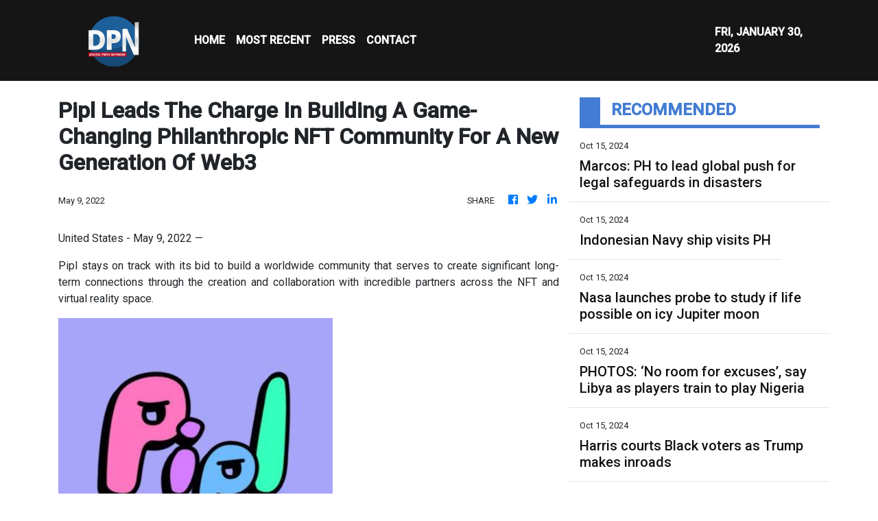

--- FILE ---
content_type: text/html; charset=utf-8
request_url: https://us-central1-vertical-news-network.cloudfunctions.net/get/fetch-include-rss
body_size: 25183
content:
[
  {
    "id": 58517538,
    "title": "Marcos: PH to lead global push for legal safeguards in disasters",
    "summary": "MANILA, Philippines — President Ferdinand Marcos Jr. announced on Tuesday that the Philippines will be leading the initiative in developing an international legal instrument “for the Protection of Persons in the Event of Disasters.” Marcos made this statement during the opening ceremony of the 2024 Asia Pacific Ministerial Conference on Disaster Risk Reduction (APMCDRR) at",
    "slug": "marcos-ph-to-lead-global-push-for-legal-safeguards-in-disasters",
    "link": "https://globalnation.inquirer.net/252488/marcos-ph-to-lead-global-push-for-legal-safeguards-in-disasters",
    "date_published": "2024-10-15T11:20:56.000Z",
    "images": "https://globalnation.inquirer.net/files/2024/07/SONA-As-President-Ferdinand-Marcos-Jr.-22July2024_3.jpg",
    "categories": "1558",
    "img_id": "0",
    "caption": "",
    "country": "Worldwide",
    "source_type": "rss",
    "source": "Inquirer.net"
  },
  {
    "id": 58517539,
    "title": "Indonesian Navy ship visits PH",
    "summary": "MANILA, Philippines — The Indonesian Navy training ship KRI Bima Suci arrived in Manila on Tuesday morning for a four-day goodwill visit. The vessel docked at Pier 15 in South Harbor around 9 a.m. READ: Indonesian Navy vessel in Manila for goodwill visit According to the Indonesian Embassy, the ship is on its mission to",
    "slug": "indonesian-navy-ship-visits-ph",
    "link": "https://globalnation.inquirer.net/252491/indonesian-navy-ship-visits-ph",
    "date_published": "2024-10-15T11:12:30.000Z",
    "images": "https://globalnation.inquirer.net/files/2024/10/WhatsApp-Image-2024-10-15-at-11.14.08.jpeg",
    "categories": "1558",
    "img_id": "0",
    "caption": "",
    "country": "Worldwide",
    "source_type": "rss",
    "source": "Inquirer.net"
  },
  {
    "id": 58517540,
    "title": "Nasa launches probe to study if life possible on icy Jupiter moon",
    "summary": "UNITED STATES — Nasa’s Europa Clipper probe blasted off from Florida on Monday, bound for an icy moon of Jupiter to discover whether it has the ingredients to support life. Lift-off aboard a powerful SpaceX Falcon Heavy rocket took place shortly after noon (1600 GMT), with the probe set to reach Jupiter’s moon Europa in",
    "slug": "nasa-launches-probe-to-study-if-life-possible-on-icy-jupiter-moon",
    "link": "https://globalnation.inquirer.net/252485/nasa-launches-probe-to-study-if-life-possible-on-icy-jupiter-moon",
    "date_published": "2024-10-15T10:44:32.000Z",
    "images": "https://globalnation.inquirer.net/files/2024/10/Nasa-launches-probe-to-study-if-life-possible-on-icy-Jupiter-moon.jpg",
    "categories": "1558",
    "img_id": "0",
    "caption": "",
    "country": "Worldwide",
    "source_type": "rss",
    "source": "Inquirer.net"
  },
  {
    "id": 58564587,
    "title": "PHOTOS: ‘No room for excuses’, say Libya as players train to play Nigeria",
    "summary": "The Libyan Football Federation has said that it will not condone excuses from the Nigeria Football Federation to boycott the second leg of the Group D 2025 African Cup of Nations qualifier tie against the Super Eagles. The LFF disclosed this on its X handle on Tuesday after the Super Eagles and its officials departed \n Read More",
    "slug": "photos-no-room-for-excuses-say-libya-as-players-train-to-play-nigeria",
    "link": "https://punchng.com/photos-no-room-for-excuses-say-libya-as-players-train-to-play-nigeria/?utm_source=rss.punchng.com&utm_medium=web",
    "date_published": "2024-10-15T10:23:26.000Z",
    "images": "https://cdn.punchng.com/wp-content/uploads/2024/10/15101746/Libya-FF-2.jpeg",
    "categories": "4062,162,1094,2804,4043,4063,4515,4526,4527,4528,4531,4538,4552,4553,4558,4566",
    "img_id": "0",
    "caption": "",
    "country": "Worldwide",
    "source_type": "rss",
    "source": "PUNCH"
  },
  {
    "id": 58517541,
    "title": "Harris courts Black voters as Trump makes inroads",
    "summary": "ERIE, United States — Kamala Harris stepped up efforts to win back Black male voters who are drifting to Donald Trump, as the presidential rivals headed to dueling campaign events Monday in the crucial battleground of Pennsylvania. The White House race is on a knife-edge with just over three weeks to go, but the Democratic",
    "slug": "harris-courts-black-voters-as-trump-makes-inroads",
    "link": "https://globalnation.inquirer.net/252482/harris-courts-black-voters-as-trump-makes-inroads",
    "date_published": "2024-10-15T10:06:09.000Z",
    "images": "https://globalnation.inquirer.net/files/2024/10/Harris-courts-Black-voters-as-Trump-makes-inroads.jpg",
    "categories": "1558",
    "img_id": "0",
    "caption": "",
    "country": "Worldwide",
    "source_type": "rss",
    "source": "Inquirer.net"
  },
  {
    "id": 58472150,
    "title": "Hezbollah Rockets Force Israelis into Shelters, Rights Groups Warn IDF Implementing Gaza Siege Plan",
    "summary": "Displaced Palestinians woke up to their tents on fire in the early hours of Oct.14, after an Israeli air strike hit Al Aqsa Hospital in central Gaza. Palestinian medics reported several people killed and dozens of others wounded. The IDF said that it struck militants operating from a command center inside the medical centre’s compound. It also accused Hamas of hiding among civilians and using facilities such as hospitals for terror operations. Meanwhile, Israel rights groups have warned that the IDF is implementing PM Benjamin Netanyahu \"Generals’ Plan to lay siege to northern Gaza.",
    "slug": "hezbollah-rockets-force-israelis-into-shelters-rights-groups-warn-idf-implementing-gaza-siege-plan",
    "link": "https://www.news18.com/videos/world/hezbollah-rockets-force-israelis-into-shelters-rights-groups-warn-idf-implementing-gaza-siege-plan-9086041.html",
    "date_published": "2024-10-15T10:02:00.000Z",
    "images": "https://images.news18.com/ibnlive/uploads/2024/10/1728932343_2e3d0c34-1060-4d45-93eb-953d85074715-3x2.jpeg",
    "categories": "1558",
    "img_id": "0",
    "caption": "",
    "country": "Worldwide",
    "source_type": "rss",
    "source": "News18"
  },
  {
    "id": 58342636,
    "title": "Hezbollah Airs Slain Nasrallah’s Audio Message | Iran “Ready” For War | Israel Using Illegal Bombs?",
    "summary": "Hezbollah aired an audio recording of its slain leader Hassan Nasrallah just over two weeks after an Israeli air strike killed him in southern Beirut. \"We count on you to defend your people, your families, your nation, your values, your dignity, and this holy and blessed land,\" Nasrallah is heard saying in the audio. Iran's Foreign Minister Abbas Araghchi said on October 13 that the country is prepared for a \"war situation\" but emphasised that Tehran seeks peace. Araghchi also said there would be \"no red lines\" in defending the country's people and interests, but efforts would continue to \"contain an all-out war in our region.\" Meanwhile, the US on October 13 confirmed it will send an air defence battery and American soldiers to Israel.",
    "slug": "hezbollah-airs-slain-nasrallahs-audio-message-iran-ready-for-war-israel-usingillegalbombs",
    "link": "https://www.news18.com/videos/world/hezbollah-airs-slain-nasrallah-s-audio-message-iran-ready-for-war-israel-using-illegal-bombs-9084915.html",
    "date_published": "2024-10-15T10:02:00.000Z",
    "images": "https://images.news18.com/ibnlive/uploads/2024/10/1728846243_26b96a98-6ece-4742-aea3-8be03400f529-3x2.jpeg",
    "categories": "1558",
    "img_id": "0",
    "caption": "",
    "country": "Worldwide",
    "source_type": "rss",
    "source": "News18"
  },
  {
    "id": 58027996,
    "title": "Israel Fires At UN Peacekeepers, Hezbollah Open To Ceasefire, IDF \"Won't Stop In Lebanon Until...\"",
    "summary": "On October 11, Israel announced a review of claims that its troops injured four UN peacekeepers in Lebanon following explosions near the Naqura headquarters. UNIFIL reported the area was affected by explosions for the second time in 48 hours, leading to injuries among Blue Helmets. The Israeli military stated that their forces fired at a perceived threat near a UN post. Additionally, Italy protested against Israeli fire targeting its soldiers. Ireland and the UK condemned the incidents, emphasizing the rising risks to peacekeepers.",
    "slug": "israel-fires-at-un-peacekeepers-hezbollah-open-to-ceasefire-idf-wont-stop-in-lebanon-until",
    "link": "https://www.news18.com/videos/world/israel-fires-at-un-peacekeepers-hezbollah-open-to-ceasefire-idf-won-t-stop-in-lebanon-until-9083578.html",
    "date_published": "2024-10-15T10:02:00.000Z",
    "images": "https://images.news18.com/ibnlive/uploads/2024/10/1728672483_a736b9e7-ac53-4a7a-9bc2-59748ec3d57a-3x2.jpeg",
    "categories": "1558",
    "img_id": "0",
    "caption": "",
    "country": "Worldwide",
    "source_type": "rss",
    "source": "News18"
  },
  {
    "id": 57887185,
    "title": "Italy Fumes As IDF Tank Fire Wounds UN Peacekeepers in Lebanon, Hezbollah Rockets Slam Into Israel",
    "summary": "Italy's defense minister condemned the \"intolerable\" Israeli shooting at the UN peacekeeping headquarters and troops in Lebanon. Italy’s defence minister said he \"protested\" to his Israeli counterpart Gallant and summoned the Israeli ambassador. Italy has more than 1,000 troops in the 10,000 strong UNIFIL force in south Lebanon. Crosetto said there had been other incidents, all of which were \"in clear contrast to international law.\" Meanwhile, German Chancellor Olaf Scholz denied claims of a de facto halt on arms exports to Israel, stating more defense goods would be sent soon.",
    "slug": "italy-fumes-as-idf-tank-fire-wounds-un-peacekeepers-in-lebanon-hezbollah-rockets-slam-into-israel",
    "link": "https://www.news18.com/videos/world/italy-fumes-as-idf-tank-fire-wounds-un-peacekeepers-in-lebanon-hezbollah-rockets-slam-into-israel-9082478.html",
    "date_published": "2024-10-15T10:02:00.000Z",
    "images": "https://images.news18.com/ibnlive/uploads/2024/10/1728586322_88110006-9bd9-4357-aaa3-fc99d8102cc8-3x2.jpeg",
    "categories": "1558",
    "img_id": "0",
    "caption": "",
    "country": "Worldwide",
    "source_type": "rss",
    "source": "News18"
  },
  {
    "id": 57730051,
    "title": "Iran Top Diplomat In Saudi, Israel Vows Retaliation, IDF Soldiers Threaten To Stop Fighting In Gaza",
    "summary": "Israeli emergency services were at the scene of a stabbing attack in the Israeli town of Hadera on October 9. Israeli police said that Hadera stabbing in which six people were wounded, two of them critically injured, was a terror attack. Without elaborating much the police said that a suspect had been located and “neutralized.” Prime Minister Benjamin Netanyahu held a 50-minute phone call with US President Biden and Vice President Harris. The call came as Washington is reportedly pushing Israel to limit its response to last week's missile attack by Iran.",
    "slug": "iran-top-diplomat-in-saudi-israel-vows-retaliation-idf-soldiers-threaten-to-stop-fighting-in-gaza",
    "link": "https://www.news18.com/videos/world/iran-top-diplomat-in-saudi-israel-vows-retaliation-idf-soldiers-threaten-to-stop-fighting-in-gaza-9081103.html",
    "date_published": "2024-10-15T10:02:00.000Z",
    "images": "https://images.news18.com/ibnlive/uploads/2024/10/1728499081_a6b668cb-ae38-475d-9156-246ce0e10633-3x2.jpeg",
    "categories": "1558",
    "img_id": "0",
    "caption": "",
    "country": "Worldwide",
    "source_type": "rss",
    "source": "News18"
  },
  {
    "id": 57730050,
    "title": "‘Gentleman, Scholar’: Video Showing Elon Musk Praising Ratan Tata Goes Viral",
    "summary": "Elon Musk in a conversation with TV presenter Charlie Rose discussed Ratan Tata and the famous Tata Nano.",
    "slug": "gentleman-scholar-video-showing-elon-musk-praising-ratan-tata-goes-viral",
    "link": "https://www.news18.com/india/gentleman-scholar-video-showing-elon-musk-praising-ratan-tata-goes-viral-9081115.html",
    "date_published": "2024-10-15T10:02:00.000Z",
    "images": "https://images.news18.com/ibnlive/uploads/2024/10/ratan-tata-elon-musk-2024-10-8a2f81dab255ad8bbbbb47d50d6e22c0-3x2.jpg",
    "categories": "1558",
    "img_id": "0",
    "caption": "",
    "country": "Worldwide",
    "source_type": "rss",
    "source": "News18"
  },
  {
    "id": 57730049,
    "title": "'His Vision Was Inspiring To Hear': Google CEO Sundar Pichai Recalls Last Meeting With Ratan Tata",
    "summary": "Pichai highlighted how Tata \"deeply cared about making India better\" and noted that he leaves behind an extraordinary legacy in both business and philanthropy",
    "slug": "his-vision-was-inspiring-to-hear-google-ceo-sundar-pichai-recalls-last-meeting-with-ratan-tata",
    "link": "https://www.news18.com/world/his-vision-was-inspiring-to-hear-google-ceo-sundar-pichai-recalls-last-meeting-with-ratan-tata-9081114.html",
    "date_published": "2024-10-15T10:02:00.000Z",
    "images": "https://images.news18.com/ibnlive/uploads/2024/10/sundar-tata-2024-10-0ad9533e919c6c42d79ae9b135b917e2-3x2.jpg",
    "categories": "1558",
    "img_id": "0",
    "caption": "",
    "country": "Worldwide",
    "source_type": "rss",
    "source": "News18"
  },
  {
    "id": 58565088,
    "title": "Dead whale washes up on Simon’s Town beach",
    "summary": "Initial reports suggest there are no visible injuries to suggest the  humpback was struck by a vessel.",
    "slug": "dead-whale-washes-up-on-simons-town-beach",
    "link": "https://www.timeslive.co.za/news/south-africa/2024-10-15-dead-whale-washes-up-on-simons-town-beach/",
    "date_published": "2024-10-15T10:01:12.000Z",
    "images": "https://lh3.googleusercontent.com/9YoTGjet77iNj8L6UVofP8NdpmBZqhAZxkJd-dXOYCPf36axXpoNbdTc1n7LqKSUZTcQ8Vpp5wOVGUWNlAvaFgb7uneSO_73nCCy",
    "categories": "1558",
    "img_id": "0",
    "caption": "",
    "country": "Worldwide",
    "source_type": "rss",
    "source": "TimesLive"
  },
  {
    "id": 58517542,
    "title": "Cuban president leads pro-Palestinian march in Havana",
    "summary": "HAVANA — Thousands of Cubans, led by President Miguel Diaz-Canel and other leaders of the communist-run island, marched in Havana on Monday to express solidarity with Palestinians in Gaza. The demonstrators, including some 250 Palestinian medical students living in Cuba, carried a large banner that read “Long live free Palestine,” while the president and his",
    "slug": "cuban-president-leads-propalestinian-march-in-havana",
    "link": "https://globalnation.inquirer.net/252479/cuban-president-leads-pro-palestinian-march-in-havana",
    "date_published": "2024-10-15T10:00:57.000Z",
    "images": "https://globalnation.inquirer.net/files/2024/10/Cuban-president-leads-pro-Palestinian-march-in-Havana.jpg",
    "categories": "1558",
    "img_id": "0",
    "caption": "",
    "country": "Worldwide",
    "source_type": "rss",
    "source": "Inquirer.net"
  },
  {
    "id": 58530250,
    "title": "‘Scum’: Donald Trump’s new threat stuns",
    "summary": "Former US president Donald Trump has doubled down on a suggestion that America’s military should be used against its own citizens.",
    "slug": "scum-donald-trumps-new-threat-stuns",
    "link": "https://www.news.com.au/world/north-america/us-politics/donald-trump-doubles-down-on-idea-to-use-the-military-against-us-citizens-who-disagree-with-him/news-story/e949f5db42116f2af070e0d91d63da16?from=rss-basic",
    "date_published": "2024-10-15T10:00:46.000Z",
    "images": "https://content.api.news/v3/images/bin/9b8ee44acce4f083c683bf9bc334386f?width=320",
    "categories": "1558",
    "img_id": "0",
    "caption": "",
    "country": "Worldwide",
    "source_type": "rss",
    "source": "news.com.au"
  },
  {
    "id": 58530249,
    "title": "‘Deeply concerning’: China drills spark worries",
    "summary": "China’s recent military drills around Taiwan have sparked fresh fears around Beijing’s plans for the island, with Australia calling them.",
    "slug": "deeply-concerning-china-drills-spark-worries",
    "link": "https://www.news.com.au/national/politics/albanese-government-says-chinese-military-drills-deeply-concerning/news-story/fa81c8bfe5c4df2b92ea92c65bb3c337?from=rss-basic",
    "date_published": "2024-10-15T10:00:46.000Z",
    "images": "https://content.api.news/v3/images/bin/f65f10ccb220bae3087bd479e38ad960?width=320",
    "categories": "1558",
    "img_id": "0",
    "caption": "",
    "country": "Worldwide",
    "source_type": "rss",
    "source": "news.com.au"
  },
  {
    "id": 58517467,
    "title": "Girl taken hostage 10 years ago saved by TikTok video",
    "summary": "The remarkable story of how an ISIS kidnap victim was saved in Gaza all because of a TikTok video has been revealed.",
    "slug": "girl-taken-hostage-10-years-ago-saved-by-tiktok-video",
    "link": "https://www.news.com.au/world/middle-east/help-me-girl-taken-hostage-10-years-ago-saved-by-tiktok-video/news-story/808c56a17a9bac9d51e1c374b5d97daa?from=rss-basic",
    "date_published": "2024-10-15T10:00:46.000Z",
    "images": "https://content.api.news/v3/images/bin/18d663bad003f156b54847e062958274?width=320",
    "categories": "1558",
    "img_id": "0",
    "caption": "",
    "country": "Worldwide",
    "source_type": "rss",
    "source": "news.com.au"
  },
  {
    "id": 58504268,
    "title": "Telstra reveals geopolitical risk",
    "summary": "Telstra’s board has been grilled on shareholder fears Australia’s mobile network could be sabotaged and price hikes in a cost of living crisis in its AGM.",
    "slug": "telstra-reveals-geopolitical-risk",
    "link": "https://www.news.com.au/finance/business/other-industries/high-bills-poor-service-china-risk-telstra-faces-grilling-at-agm/news-story/47baf4fdbd98f37ff378bb202cafd3de?from=rss-basic",
    "date_published": "2024-10-15T10:00:46.000Z",
    "images": "https://content.api.news/v3/images/bin/edbbf441a139d9aa9f8d115720e20bed?width=320",
    "categories": "1558",
    "img_id": "0",
    "caption": "",
    "country": "Worldwide",
    "source_type": "rss",
    "source": "news.com.au"
  },
  {
    "id": 58491048,
    "title": "Major update to Israel travel advice",
    "summary": "New security advice could affect tens of thousands of Australian travellers amid fears of a major regional war.",
    "slug": "major-update-to-israel-travel-advice",
    "link": "https://www.news.com.au/travel/travel-updates/warnings/government-tells-australians-do-not-travel-to-israel-amid-middle-east-uncertainty/news-story/6975ccef947650e1720304d71d2c8a4f?from=rss-basic",
    "date_published": "2024-10-15T10:00:46.000Z",
    "images": "https://content.api.news/v3/images/bin/7732c4f2c8c26b64c39241db200f2130?width=320",
    "categories": "1558",
    "img_id": "0",
    "caption": "",
    "country": "Worldwide",
    "source_type": "rss",
    "source": "news.com.au"
  },
  {
    "id": 58491047,
    "title": "‘Leave Israel now’: Chilling new warning",
    "summary": "Ten people from the same family have been killed in a horrific air strike by launched by Israeli forces on southern Gaza.",
    "slug": "leave-israel-now-chilling-new-warning",
    "link": "https://www.news.com.au/world/middle-east/walk-of-death-controversy-erupts-over-generals-plan-to-cut-off-food-and-water-to-northern-gaza/news-story/80381537e90947f8e5bbfdae4949c2d1?from=rss-basic",
    "date_published": "2024-10-15T10:00:46.000Z",
    "images": "https://content.api.news/v3/images/bin/c528861e50c8b6e79685b27989dab9ab?width=320",
    "categories": "1558",
    "img_id": "0",
    "caption": "",
    "country": "Worldwide",
    "source_type": "rss",
    "source": "news.com.au"
  },
  {
    "id": 58478033,
    "title": "Sister shares last conversation before dad kidnapped siblings",
    "summary": "The older sister of three children who vanished with their fugitive father has recalled a final conversation she had with her siblings before they went missing.",
    "slug": "sister-shares-last-conversation-before-dad-kidnapped-siblings",
    "link": "https://www.news.com.au/lifestyle/real-life/news-life/not-allowed-to-talk-about-it-sister-shares-last-conversation-before-dad-kidnapped-siblings/news-story/3a7c3ec1a22b56b3d39a076a85fe94b6?from=rss-basic",
    "date_published": "2024-10-15T10:00:46.000Z",
    "images": "https://content.api.news/v3/images/bin/5ef2012ee3c1d17bbb2d8d6f1dfb33b9?width=320",
    "categories": "1558",
    "img_id": "0",
    "caption": "",
    "country": "Worldwide",
    "source_type": "rss",
    "source": "news.com.au"
  },
  {
    "id": 58478032,
    "title": "Red alert for Kamala in US election",
    "summary": "New polls have shown a mighty resurgence for Donald Trump, with analysts still completely in the dark about what the White House will look like in 2025.",
    "slug": "red-alert-for-kamala-in-us-election",
    "link": "https://www.news.com.au/world/north-america/us-politics/us-election-new-polls-show-donald-trump-resurgence-as-kamala-harris-takes-a-dip/news-story/b954097844ba855eeae66ddfa43718e6?from=rss-basic",
    "date_published": "2024-10-15T10:00:46.000Z",
    "images": "https://content.api.news/v3/images/bin/b7678bb5612ccf6cc381416807b47774?width=320",
    "categories": "1558",
    "img_id": "0",
    "caption": "",
    "country": "Worldwide",
    "source_type": "rss",
    "source": "news.com.au"
  },
  {
    "id": 58426136,
    "title": "‘Prepared for battle’: China’s chilling threat",
    "summary": "Taiwan is “on alert” after a China made alarming moves on its territory, with Beijing issuing a terrifying war threat out of the blue.",
    "slug": "prepared-for-battle-chinas-chilling-threat",
    "link": "https://www.news.com.au/technology/innovation/military/prepared-for-battle-chinas-chilling-threat-against-taiwan/news-story/19b681ff5fb4c76c90d2ac89b44316af?from=rss-basic",
    "date_published": "2024-10-15T10:00:46.000Z",
    "images": "https://content.api.news/v3/images/bin/d7635f0738e23e82d578fcaebb45e605?width=320",
    "categories": "1558",
    "img_id": "0",
    "caption": "",
    "country": "Worldwide",
    "source_type": "rss",
    "source": "news.com.au"
  },
  {
    "id": 58388182,
    "title": "UFO drones are surveilling America’s most sensitive military sites — and the Pentagon can’t stop them",
    "summary": "Fleets of dozens of mysterious UFO drones are surveilling America’s most sensitive military sites, and the Pentagon says it can’t do much to stop them.",
    "slug": "ufo-drones-are-surveilling-americas-most-sensitive-military-sites-and-the-pentagon-cant-stop-them",
    "link": "https://www.news.com.au/technology/innovation/military/ufo-drones-are-surveilling-americas-most-sensitive-military-sites-and-the-pentagon-cant-stop-them/news-story/66746a52163d6233c8160027180e0106?from=rss-basic",
    "date_published": "2024-10-15T10:00:46.000Z",
    "images": "https://content.api.news/v3/images/bin/b330c7fa7c3843d28f875157c930854f?width=320",
    "categories": "1558",
    "img_id": "0",
    "caption": "",
    "country": "Worldwide",
    "source_type": "rss",
    "source": "news.com.au"
  },
  {
    "id": 58388181,
    "title": "Shock as Hamas imagery painted on MP’s office",
    "summary": "A federal Labor MP has called out protesters who vandalised his electorate office, including painting a Hamas sign on a door.",
    "slug": "shock-as-hamas-imagery-painted-on-mps-office",
    "link": "https://www.news.com.au/national/politics/police-investigating-after-labor-mps-office-vandalised-with-hamas-imagery/news-story/da0cd3b693fb5496b009c8eb6e5c1ff9?from=rss-basic",
    "date_published": "2024-10-15T10:00:46.000Z",
    "images": "https://content.api.news/v3/images/bin/2a5d6026ba850a31c7e5cb42bcf1832b?width=320",
    "categories": "1558",
    "img_id": "0",
    "caption": "",
    "country": "Worldwide",
    "source_type": "rss",
    "source": "news.com.au"
  },
  {
    "id": 58388180,
    "title": "Pokemon developer Game Freak hacked, massive amounts of stolen data leaked online",
    "summary": "The developer behind the Pokemon video games has reportedly been hit with a massive hack resulting in gigabytes of stolen data leaking online.",
    "slug": "pokemon-developer-game-freak-hacked-massive-amounts-of-stolen-data-leaked-online",
    "link": "https://www.news.com.au/technology/gaming/pokemon-developer-game-freak-hacked-massive-amounts-of-stolen-data-leaked-online/news-story/fa871efc58b30778230a84ab418b21b7?from=rss-basic",
    "date_published": "2024-10-15T10:00:46.000Z",
    "images": "https://content.api.news/v3/images/bin/6e33063547febe38b9a312810604408f?width=320",
    "categories": "1558",
    "img_id": "0",
    "caption": "",
    "country": "Worldwide",
    "source_type": "rss",
    "source": "news.com.au"
  },
  {
    "id": 58335649,
    "title": "60 injured in drone strike in Israel",
    "summary": "Over 60 people have been injured after Hezbollah launched a ‘swarm of drones’ on Israel.",
    "slug": "60-injured-in-drone-strike-in-israel",
    "link": "https://www.news.com.au/world/middle-east/swarm-of-drones-67-injured-in-hezbollah-drone-strike-on-israel/news-story/dfe0f91c0947e8bc21e00e7c66c75d3a?from=rss-basic",
    "date_published": "2024-10-15T10:00:46.000Z",
    "images": "https://content.api.news/v3/images/bin/6104b3eea6ad92174f16818caa5a7cac?width=320",
    "categories": "1558",
    "img_id": "0",
    "caption": "",
    "country": "Worldwide",
    "source_type": "rss",
    "source": "news.com.au"
  },
  {
    "id": 58335648,
    "title": "Trump targeted in third assassination attempt",
    "summary": "A man accused by police of possibly planning another assassination attempt on Donald Trump has slammed the claims as “bulls**t”.",
    "slug": "trump-targeted-in-third-assassination-attempt",
    "link": "https://www.news.com.au/world/north-america/us-politics/third-trump-assassination-attempt-probably-stopped-as-police-arrest-armed-man-near-coachella-rally/news-story/3cba942a0ec3dbf52a50ac66225c4087?from=rss-basic",
    "date_published": "2024-10-15T10:00:46.000Z",
    "images": "https://content.api.news/v3/images/bin/5c893dc5522e54c39e91e2cd53b1222a?width=320",
    "categories": "1558",
    "img_id": "0",
    "caption": "",
    "country": "Worldwide",
    "source_type": "rss",
    "source": "news.com.au"
  },
  {
    "id": 58272983,
    "title": "Young man who vanished on hike left eerie note at peak: ‘Can’t feel my fingers’",
    "summary": "A father has shared the eerie contents of a shakily handwritten note from his son on the last day he was heard from.",
    "slug": "young-man-who-vanished-on-hike-left-eerie-note-at-peak-cant-feel-my-fingers",
    "link": "https://www.news.com.au/world/young-man-who-vanished-on-hike-left-eerie-note-at-peak-cant-feel-my-fingers/news-story/94cbd0b40f84a1dcf896ad5d162e13c0?from=rss-basic",
    "date_published": "2024-10-15T10:00:46.000Z",
    "images": "https://content.api.news/v3/images/bin/7e4821071dae2e2471a50aaa5e42ec54?width=320",
    "categories": "1558",
    "img_id": "0",
    "caption": "",
    "country": "Worldwide",
    "source_type": "rss",
    "source": "news.com.au"
  },
  {
    "id": 58259874,
    "title": "‘Matter of months’: Suspicion rocks Iran",
    "summary": "Speculation has erupted around Iran’s nuclear moves, with experts warning it could deploy a devastating weapon in next to no time.",
    "slug": "matter-of-months-suspicion-rocks-iran",
    "link": "https://www.news.com.au/world/middle-east/matter-of-months-suspicion-rocks-irans-nuclear-plans/news-story/ecef70282cf8d6d303e14506087546e6?from=rss-basic",
    "date_published": "2024-10-15T10:00:46.000Z",
    "images": "https://content.api.news/v3/images/bin/511ca359f7b88b5ad741210a9486a32e?width=320",
    "categories": "1558",
    "img_id": "0",
    "caption": "",
    "country": "Worldwide",
    "source_type": "rss",
    "source": "news.com.au"
  },
  {
    "id": 58222990,
    "title": "Charles to ‘stay out’ of Republic debate during royal visit",
    "summary": "The King has issued a surprising response to a question about Australia’s future ahead of his five-day tour to the country later this week.",
    "slug": "charles-to-stay-out-of-republic-debate-during-royal-visit",
    "link": "https://www.news.com.au/entertainment/celebrity-life/royals/a-matter-for-the-australian-people-charles-to-stay-out-of-republic-debate-during-royal-visit/news-story/b921071cb9a472c6837221e0631709da?from=rss-basic",
    "date_published": "2024-10-15T10:00:46.000Z",
    "images": "https://content.api.news/v3/images/bin/afc4fda6a91b7a82514abfdccc22976e?width=320",
    "categories": "1558",
    "img_id": "0",
    "caption": "",
    "country": "Worldwide",
    "source_type": "rss",
    "source": "news.com.au"
  },
  {
    "id": 58222989,
    "title": "Nashville shooting: Tennessee State University’s homecoming festivities rocked by tragedy",
    "summary": "A gunman has opened fire near a university in Nashville in the US, with at least one person dead.",
    "slug": "nashville-shooting-tennessee-state-universitys-homecoming-festivities-rocked-by-tragedy",
    "link": "https://www.news.com.au/world/tennessee-state-universitys-homecoming-festivities-have-been-hit-by-tragedy-as-a-shooting-broke-out/news-story/6d96d8f8d6c93b174a6c161e83cba93c?from=rss-basic",
    "date_published": "2024-10-15T10:00:46.000Z",
    "images": "https://content.api.news/v3/images/bin/75fe3aab0e1da52c6be238125c0203d1?width=320",
    "categories": "1558",
    "img_id": "0",
    "caption": "",
    "country": "Worldwide",
    "source_type": "rss",
    "source": "news.com.au"
  },
  {
    "id": 58159334,
    "title": "Grim warning issued to Middle East",
    "summary": "UN peacekeepers in Lebanon have warned against a “catastrophic” regional conflict as Israeli forces battled Hezbollah and Hamas militants on two fronts.",
    "slug": "grim-warning-issued-to-middle-east",
    "link": "https://www.news.com.au/world/middle-east/un-warns-of-catastrophic-regional-conflict-in-the-middle-east/news-story/1057a845dda1bfeafb6af0b34936e477?from=rss-basic",
    "date_published": "2024-10-15T10:00:46.000Z",
    "images": "https://content.api.news/v3/images/bin/82bb3f2a7b21e3686e6726c5cc07e5df?width=320",
    "categories": "1558",
    "img_id": "0",
    "caption": "",
    "country": "Worldwide",
    "source_type": "rss",
    "source": "news.com.au"
  },
  {
    "id": 58107268,
    "title": "Scary US election plot to derail America",
    "summary": "Amid all the chaos at home, officials have warned Americans to stay vigilant as foreign actors stick their fingers into the nation’s nuclear political climate.",
    "slug": "scary-us-election-plot-to-derail-america",
    "link": "https://www.news.com.au/world/north-america/us-politics/us-officials-warn-of-powerful-foreign-actors-attempting-to-cause-chaos-after-november-election/news-story/3e7a08432f5b084578befb48808e2d64?from=rss-basic",
    "date_published": "2024-10-15T10:00:46.000Z",
    "images": "https://content.api.news/v3/images/bin/bbd0a612f2402baeee12680460e22ec3?width=320",
    "categories": "1558",
    "img_id": "0",
    "caption": "",
    "country": "Worldwide",
    "source_type": "rss",
    "source": "news.com.au"
  },
  {
    "id": 58083956,
    "title": "Social media ‘campaign’ for alleged Bali sex spa",
    "summary": "The influencer wife of a former AFL star could face a 12-year prison sentence in Bali if found guilty over allegations the spa she owned was being used for prostitution.",
    "slug": "social-media-campaign-for-alleged-bali-sex-spa",
    "link": "https://www.news.com.au/world/pacific/social-media-campaign-for-bali-sex-spa/news-story/38121663cc768f53d6a941324746c39a?from=rss-basic",
    "date_published": "2024-10-15T10:00:46.000Z",
    "images": "https://content.api.news/v3/images/bin/5577e3c26044faef9a077e4cd9b1bc1f?width=320",
    "categories": "1558",
    "img_id": "0",
    "caption": "",
    "country": "Worldwide",
    "source_type": "rss",
    "source": "news.com.au"
  },
  {
    "id": 58020934,
    "title": "Pfizer faces showdown with $1.5 billion activist investor after post-Covid share plunge",
    "summary": "Pfizer is facing a showdown after a $1.5 billion bid to revive the company’s post-Covid share plunge took a “highly inappropriate, flagrantly unethical” twist.",
    "slug": "pfizer-faces-showdown-with-15-billion-activist-investor-after-postcovid-share-plunge",
    "link": "https://www.news.com.au/finance/business/other-industries/pfizer-faces-showdown-with-15-billion-activist-investor-after-postcovid-share-plunge/news-story/2693775f8d87c0555db0b1489764ea26?from=rss-basic",
    "date_published": "2024-10-15T10:00:46.000Z",
    "images": "https://content.api.news/v3/images/bin/6108e4a46917f069314ff0aa421e8555?width=320",
    "categories": "1558",
    "img_id": "0",
    "caption": "",
    "country": "Worldwide",
    "source_type": "rss",
    "source": "news.com.au"
  },
  {
    "id": 57955053,
    "title": "Obama shreds Trump in blistering comeback",
    "summary": "Barack Obama has made one of his most emotional speeches yet, skewering a number of claims from Donald Trump while throwing his weight behind Kamala Harris.",
    "slug": "obama-shreds-trump-in-blistering-comeback",
    "link": "https://www.news.com.au/world/north-america/us-politics/barack-obama-delivers-impassioned-speech-smashing-donald-trump-in-pittsburgh/news-story/ac1de6d4f5f20ae81b97db8f47e84c80?from=rss-basic",
    "date_published": "2024-10-15T10:00:46.000Z",
    "images": "https://content.api.news/v3/images/bin/cd48c9e55297936283418d4ab38894b8?width=320",
    "categories": "1558",
    "img_id": "0",
    "caption": "",
    "country": "Worldwide",
    "source_type": "rss",
    "source": "news.com.au"
  },
  {
    "id": 57941674,
    "title": "One killed, 12 rescued inside US gold mine after elevator malfunctioned during tour",
    "summary": "Twelve tourists who were trapped inside a gold mine for several hours were rescued on Thursday after an elevator malfunctioned.",
    "slug": "one-killed-12-rescued-inside-us-gold-mine-after-elevator-malfunctioned-during-tour",
    "link": "https://www.news.com.au/world/north-america/one-killed-12-rescued-inside-us-gold-mine-after-elevator-malfunctioned-during-tour/news-story/e42c2ba7efc7740d2a4c62a281a7d97a?from=rss-basic",
    "date_published": "2024-10-15T10:00:46.000Z",
    "images": "https://content.api.news/v3/images/bin/6975b66421fdd061f56dd160bb1483ee?width=320",
    "categories": "1558",
    "img_id": "0",
    "caption": "",
    "country": "Worldwide",
    "source_type": "rss",
    "source": "news.com.au"
  },
  {
    "id": 57928292,
    "title": "Mum spots chilling detail in missing kids pic",
    "summary": "The mother of three children who vanished with their fugitive father three years ago fears her daughter may have issued a subtle cry for help.",
    "slug": "mum-spots-chilling-detail-in-missing-kids-pic",
    "link": "https://www.news.com.au/world/pacific/new-zealand-mothers-chilling-theory-as-missing-kids-reemerge-in-bushland-with-father/news-story/674c5191b8d1dad48e2f341fe7cd5dfc?from=rss-basic",
    "date_published": "2024-10-15T10:00:46.000Z",
    "images": "https://content.api.news/v3/images/bin/cd028716de20721adfbbde31043f8a14?width=320",
    "categories": "1558",
    "img_id": "0",
    "caption": "",
    "country": "Worldwide",
    "source_type": "rss",
    "source": "news.com.au"
  },
  {
    "id": 57906838,
    "title": "‘So many people’: City centre targeted",
    "summary": "Witnesses of an Israeli strike in the centre of Lebanon’s capital have spoken out, and the IDF has been rebuked for firing on UN peacekeepers.",
    "slug": "so-many-people-city-centre-targeted",
    "link": "https://www.news.com.au/world/middle-east/israelhezbollah-conflict-updates-building-with-so-many-people-inside-collapses-as-israel-targets-central-beirut/news-story/72dc0009be9c8952bec61144177a0161?from=rss-basic",
    "date_published": "2024-10-15T10:00:46.000Z",
    "images": "https://content.api.news/v3/images/bin/144ecda7726b065270999b2f4bfa4b44?width=320",
    "categories": "1558",
    "img_id": "0",
    "caption": "",
    "country": "Worldwide",
    "source_type": "rss",
    "source": "news.com.au"
  },
  {
    "id": 57893474,
    "title": "Trump announces major family news",
    "summary": "Donald Trump has made a huge announcement about his daughter Tiffany.",
    "slug": "trump-announces-major-family-news",
    "link": "https://www.news.com.au/world/north-america/us-politics/donald-trump-announces-daughter-tiffany-is-pregnant/news-story/a0553c3c7fbe8c21e513c7419b2e3ff0?from=rss-basic",
    "date_published": "2024-10-15T10:00:46.000Z",
    "images": "https://content.api.news/v3/images/bin/f7e4d7a15784336251f9baf14afecf60?width=320",
    "categories": "1558",
    "img_id": "0",
    "caption": "",
    "country": "Worldwide",
    "source_type": "rss",
    "source": "news.com.au"
  },
  {
    "id": 57880117,
    "title": "‘Not hiding:’ Major call over China-US fight",
    "summary": "While both the United States and China spar for dominance in the Asia region, a defence expert says the battle is largely in China’s court.",
    "slug": "not-hiding-major-call-over-chinaus-fight",
    "link": "https://www.news.com.au/world/asia/stability-in-the-asia-region-is-in-chinas-hands-says-defence-expert-prof-hugh-white/news-story/c15ba076292f16e3a54dad85fcf07643?from=rss-basic",
    "date_published": "2024-10-15T10:00:46.000Z",
    "images": "https://content.api.news/v3/images/bin/73419c9a4a3f0fe43bf3ba904f197241?width=320",
    "categories": "1558",
    "img_id": "0",
    "caption": "",
    "country": "Worldwide",
    "source_type": "rss",
    "source": "news.com.au"
  },
  {
    "id": 57853432,
    "title": "‘It’s ruined’: Death toll rises after monster storm",
    "summary": "The death toll from the monster storm that wreaked havoc on Florida has risen as the true magnitude of the hurricane’s impact is laid bare.",
    "slug": "its-ruined-death-toll-rises-after-monster-storm",
    "link": "https://www.news.com.au/technology/environment/hurricane-milton-updates/news-story/bf2647f1ade7d863ff920f0b995d83e7?from=rss-basic",
    "date_published": "2024-10-15T10:00:46.000Z",
    "images": "https://content.api.news/v3/images/bin/b3401e488bd7459134ba54ad85e5d307?width=320",
    "categories": "1558",
    "img_id": "0",
    "caption": "",
    "country": "Worldwide",
    "source_type": "rss",
    "source": "news.com.au"
  },
  {
    "id": 57840056,
    "title": "Trolls target Navy Commander after New Zealand warship sinks",
    "summary": "The hatred has forced the country’s Defence Minister to slam the “armchair admirals” and reassure the public that the commander’s gender had nothing to do with the incident.",
    "slug": "trolls-target-navy-commander-after-new-zealand-warship-sinks",
    "link": "https://www.news.com.au/world/trolls-target-navy-commander-after-new-zealand-warship-sinks/news-story/4161b41672cf746ddd9fd6a032f6e27f?from=rss-basic",
    "date_published": "2024-10-15T10:00:46.000Z",
    "images": "https://content.api.news/v3/images/bin/eb30ab258ed6396ec425273adfb9a03f?width=320",
    "categories": "1558",
    "img_id": "0",
    "caption": "",
    "country": "Worldwide",
    "source_type": "rss",
    "source": "news.com.au"
  },
  {
    "id": 58563499,
    "title": "Springfield rhetoric reverberates in Florida's Haitian community",
    "summary": "Republican attacks on Haitian migrants in Ohio are reverberating in Florida, where Democrats are hoping to mobilize the country's largest Haitian American electorate to close the gap in their uphill battle for statewide races.  Over a third of all 1.1 million Haitian Americans live in Florida, with over half dwelling in the state's three major...",
    "slug": "springfield-rhetoric-reverberates-in-floridas-haitian-community",
    "link": "https://thehill.com/homenews/campaign/4922761-haitian-americans-voting-florida-trump-harris/",
    "date_published": "2024-10-15T10:00:00.000Z",
    "images": "https://thehill.com/wp-content/uploads/sites/2/2024/10/haitians_florida_AP.jpg?w=900",
    "categories": "1558",
    "img_id": "0",
    "caption": "",
    "country": "Worldwide",
    "source_type": "rss",
    "source": "The Hill"
  },
  {
    "id": 58555073,
    "title": "Loạt xe Mercedes-Benz phủ bạt: Maybach mới mua 10 ngày đã 'dột', mất giá gần 3 tỉ",
    "summary": "Chủ sở hữu của chiếc Mercedes-Maybach GLS 480 ở Trung Quốc gặp phải tình huống trớ trêu đã nhanh chóng thu hút sự quan tâm của đông đảo mọi người sau khi câu chuyện được đưa lên mạng.",
    "slug": "loat-xe-mercedesbenz-phu-bat-maybach-moi-mua-10-ngay-a-dot-mat-gia-gan-3-ti",
    "link": "https://tuoitre.vn/loat-xe-mercedes-benz-phu-bat-maybach-moi-mua-10-ngay-da-dot-mat-gia-gan-3-ti-20241015122606755.htm",
    "date_published": "2024-10-15T10:00:00.000Z",
    "images": "https://cdn1.tuoitre.vn/thumb_w/1200/471584752817336320/2024/10/15/mercedes-benz-phu-bat-1-1728969437205453395613-33-0-783-1200-crop-17289727870401091349133.png",
    "categories": "1558",
    "img_id": "0",
    "caption": "",
    "country": "Worldwide",
    "source_type": "rss",
    "source": "Tuổi Trẻ Online"
  },
  {
    "id": 58555072,
    "title": "Đẩy nhanh tiến độ nạo vét, khơi thông sông Cổ Cò ở Quảng Nam",
    "summary": "Liên quan đến những khó khăn, vướng mắc và tiến độ Dự án nạo vét, khơi thông sông Cổ Cò chậm chạp, UBND tỉnh Quảng Nam vừa chỉ đạo các ngành, địa phương phối hợp, tập trung việc đẩy nhanh tiến độ triển khai thực hiện dự án.",
    "slug": "ay-nhanh-tien-o-nao-vet-khoi-thong-song-co-co-o-quang-nam",
    "link": "https://tuoitre.vn/day-nhanh-tien-do-nao-vet-khoi-thong-song-co-co-o-quang-nam-20241015164740645.htm",
    "date_published": "2024-10-15T10:00:00.000Z",
    "images": "https://cdn1.tuoitre.vn/thumb_w/1200/471584752817336320/2024/10/15/anh2-16-10-thuc-day-nhanh-neok-vet-song-co-co-1728985133993264786758-209-0-1459-2000-crop-1728985273220216186153.jpg",
    "categories": "1558",
    "img_id": "0",
    "caption": "",
    "country": "Worldwide",
    "source_type": "rss",
    "source": "Tuổi Trẻ Online"
  },
  {
    "id": 58555074,
    "title": "Mưa ngập đường Nguyễn Gia Trí, D5 quận Bình Thạnh: 5 năm mới có 1 lần?",
    "summary": "Theo Trung tâm Quản lý hạ tầng kỹ thuật TP.HCM, cống nước đường Nguyễn Gia Trí, D5 được thiết kế chịu lưu thông nước lớn nhất 85mm/3 giờ. Tần suất mưa vượt ngưỡng này thì 5 năm mới có một lần.",
    "slug": "mua-ngap-uong-nguyen-gia-tri-d5-quan-binh-thanh-5-nam-moi-co-1-lan",
    "link": "https://tuoitre.vn/mua-ngap-duong-nguyen-gia-tri-d5-quan-binh-thanh-5-nam-moi-co-1-lan-20241015162756491.htm",
    "date_published": "2024-10-15T09:58:39.000Z",
    "images": "https://cdn1.tuoitre.vn/thumb_w/1200/471584752817336320/2024/10/15/messengercreation6172a1be-c327-4f8a-9f70-bb0d122d852700000450still001-17289834646712110268177-0-5-576-927-crop-172898364482639704338.jpg",
    "categories": "1558",
    "img_id": "0",
    "caption": "",
    "country": "Worldwide",
    "source_type": "rss",
    "source": "Tuổi Trẻ Online"
  },
  {
    "id": 58561335,
    "title": "Central Railways announces additional trains on THESE routes for Diwali, Chhath Puja 2024 | Details inside",
    "summary": "To accommodate the festive rush during the upcoming Diwali and Chhath Puja, Central Railways has announced 24 additional special trains. Read for the routes and other details.",
    "slug": "central-railways-announces-additional-trains-on-these-routes-for-diwali-chhath-puja-2024-details-inside",
    "link": "https://www.livemint.com/news/central-railways-announces-additional-trains-for-diwali-chhath-puja-2024-panvel-nanded-samastipur-gorakhpur-prayagraj-11728980042923.html",
    "date_published": "2024-10-15T09:56:21.000Z",
    "images": "https://www.livemint.com/lm-img/img/2024/10/15/1600x900/2-0-114071590--DEI1696-0_1681871545163_1728984526535.JPG",
    "categories": "1558",
    "img_id": "0",
    "caption": "",
    "country": "Worldwide",
    "source_type": "rss",
    "source": "Mint"
  },
  {
    "id": 58555102,
    "title": "New York theatre director blames stroke for ‘hurtful’ diversity comments",
    "summary": "James Morgan’s colleague claimed the theatre veteran ‘yelled’ at him",
    "slug": "new-york-theatre-director-blames-stroke-for-hurtful-diversity-comments",
    "link": "https://www.independent.co.uk/arts-entertainment/theatre-dance/news/james-morgan-new-york-theatre-diversity-b2629370.html",
    "date_published": "2024-10-15T09:55:56.000Z",
    "images": "https://static.independent.co.uk/2024/10/15/10/Screenshot-2024-10-15-at-10.17.59.jpg?width=1200&auto=webp",
    "categories": "1558",
    "img_id": "0",
    "caption": "",
    "country": "Worldwide",
    "source_type": "rss",
    "source": "The Independent"
  },
  {
    "id": 58553375,
    "title": "Lebanon’s Hospitals Buckle Amid Israel’s Offensive Against Hezbollah",
    "summary": "The United Nations says “the targeting of health and relief operations is broadening” in Lebanon. Hospitals say they have been forced to close or are struggling to operate.",
    "slug": "lebanons-hospitals-buckle-amid-israels-offensive-against-hezbollah",
    "link": "https://www.nytimes.com/2024/10/15/world/middleeast/lebanon-hospitals-israel-offensive.html",
    "date_published": "2024-10-15T09:54:35.000Z",
    "images": "",
    "categories": "1558",
    "img_id": "0",
    "caption": "",
    "country": "Worldwide",
    "source_type": "rss",
    "source": "New York Times"
  },
  {
    "id": 58553861,
    "title": "Stern-faced Yung Filly reports to police station in Australia as Brit YouTuber remains on bail over hotel ‘rape’",
    "summary": "",
    "slug": "sternfaced-yung-filly-reports-to-police-station-in-australia-as-brit-youtuber-remains-on-bail-over-hotel-rape",
    "link": "https://www.thesun.co.uk/news/31078570/yung-filly-seen-australia-police-station-rape/",
    "date_published": "2024-10-15T09:54:13.000Z",
    "images": "https://www.thesun.co.uk/wp-content/uploads/2024/10/image-40.png?strip=all&w=658",
    "categories": "1558",
    "img_id": "0",
    "caption": "",
    "country": "Worldwide",
    "source_type": "rss",
    "source": "The Sun"
  },
  {
    "id": 58453564,
    "title": "IAN LADYMAN: Phil Foden, Harry Kane and now Cole Palmer have all lost form for England… why does the shirt still look heavy for internationals",
    "summary": "Cole Palmer is the latest England star that appears to be feeling the heavy weight of expectation that comes with playing for the Three Lions, believes Mail Sport's football editor Ian Ladyman.",
    "slug": "ian-ladyman-phil-foden-harry-kane-and-now-cole-palmer-have-all-lost-form-for-england-why-does-the-shirt-still-look-heavy-for-internationals",
    "link": "https://www.dailymail.co.uk/sport/football/article-13958289/IAN-LADYMAN-Phil-Foden-Harry-Kane-Cole-Palmer-england.html?ns_mchannel=rss&ns_campaign=1490&ito=1490",
    "date_published": "2024-10-15T09:54:04.000Z",
    "images": "https://i.dailymail.co.uk/1s/2024/10/14/16/90831921-0-image-a-15_1728918753322.jpg",
    "categories": "4062,162,1094,2804,4043,4063,4515,4526,4527,4528,4531,4538,4552,4553,4558,4566",
    "img_id": "0",
    "caption": "",
    "country": "Worldwide",
    "source_type": "rss",
    "source": "Daily Mail"
  },
  {
    "id": 58564597,
    "title": "Editorial: After acquittal of ex-death row inmate, debate needed on Japan's executions",
    "summary": "Japan should be ensuring the safety of its citizens, but instead it is taking people's lives. Is it acceptable to maintain the ultimate penalty under",
    "slug": "editorial-after-acquittal-of-exdeath-row-inmate-debate-needed-on-japans-executions",
    "link": "https://mainichi.jp/english/articles/20241015/p2a/00m/0op/016000c",
    "date_published": "2024-10-15T09:53:01.000Z",
    "images": "",
    "categories": "1558",
    "img_id": "0",
    "caption": "",
    "country": "Worldwide",
    "source_type": "rss",
    "source": "The Mainichi"
  },
  {
    "id": 58555103,
    "title": "Al Pacino clears up ‘appalling’ Hollywood rumour about The Godfather",
    "summary": "‘I’ve only recently found about this,’ actor said of 40-year-old claim",
    "slug": "al-pacino-clears-up-appalling-hollywood-rumour-about-the-godfather",
    "link": "https://www.independent.co.uk/arts-entertainment/films/news/al-pacino-movies-godfather-book-b2629378.html",
    "date_published": "2024-10-15T09:52:51.000Z",
    "images": "https://static.independent.co.uk/2024/10/15/10/newFile-7.jpg?width=1200&auto=webp",
    "categories": "1558",
    "img_id": "0",
    "caption": "",
    "country": "Worldwide",
    "source_type": "rss",
    "source": "The Independent"
  },
  {
    "id": 58478864,
    "title": "ENGLAND SQUAD LADDER: In-form Trent Alexander-Arnold has proven himself under Lee Carsley, but which Man United stars have plummeted?",
    "summary": "England are a different outfit under the interim care of Lee Carsley with new stars rising to the occasion and previous outcasts being recalled into the fray of the national team.",
    "slug": "england-squad-ladder-inform-trent-alexanderarnold-has-proven-himself-under-lee-carsley-but-which-man-united-stars-have-plummeted",
    "link": "https://www.dailymail.co.uk/sport/football/article-13957277/ENGLAND-SQUAD-LADDER-form-Trent-Alexander-Arnold-proven-Lee-Carsley-big-names-failed-impress-cement-spot.html?ns_mchannel=rss&ns_campaign=1490&ito=1490",
    "date_published": "2024-10-15T09:52:50.000Z",
    "images": "https://i.dailymail.co.uk/1s/2024/10/14/16/90833419-0-image-a-57_1728920699705.jpg",
    "categories": "4062,162,1094,2804,4043,4063,4515,4526,4527,4528,4531,4538,4552,4553,4558,4566",
    "img_id": "0",
    "caption": "",
    "country": "Worldwide",
    "source_type": "rss",
    "source": "Daily Mail"
  },
  {
    "id": 58555104,
    "title": "Is England v West Indies on TV today? Channel, start time and how to watch Women’s T20 World Cup today",
    "summary": "Here’s everything you need to knwo about today’s crucial match",
    "slug": "is-england-v-west-indies-on-tv-today-channel-start-time-and-how-to-watch-womens-t20-world-cup-today",
    "link": "https://www.independent.co.uk/sport/cricket/england-west-indies-womens-t20-world-cup-tv-channel-time-b2629393.html",
    "date_published": "2024-10-15T09:52:38.000Z",
    "images": "https://static.independent.co.uk/2024/10/15/10/2178192500.jpg?width=1200&auto=webp",
    "categories": "1558",
    "img_id": "0",
    "caption": "",
    "country": "Worldwide",
    "source_type": "rss",
    "source": "The Independent"
  },
  {
    "id": 58555075,
    "title": "Thu sai học phí 37 tỉ đồng nhưng không trả sinh viên, Trường đại học Thủ Dầu Một nói gì?",
    "summary": "Trường đại học Thủ Dầu Một đã nộp lại ngân sách 37 tỉ đồng thu sai học phí mà không hoàn trả sinh viên.",
    "slug": "thu-sai-hoc-phi-37-ti-ong-nhung-khong-tra-sinh-vien-truong-ai-hoc-thu-dau-mot-noi-gi",
    "link": "https://tuoitre.vn/thu-sai-hoc-phi-37-ti-dong-nhung-khong-tra-sinh-vien-truong-dai-hoc-thu-dau-mot-noi-gi-20241015160805166.htm",
    "date_published": "2024-10-15T09:52:33.000Z",
    "images": "https://cdn1.tuoitre.vn/thumb_w/1200/471584752817336320/2024/10/15/01-khuon-vien-truong-dh-thu-dau-mot-tran-van-on-2-17289824778261557886597-83-1-882-1280-crop-17289830502101350060440.jpg",
    "categories": "1558",
    "img_id": "0",
    "caption": "",
    "country": "Worldwide",
    "source_type": "rss",
    "source": "Tuổi Trẻ Online"
  },
  {
    "id": 58553862,
    "title": "Everyone can see the blue shell but you need 20/20 vision to spot the sneaky fish in under 7 seconds",
    "summary": "",
    "slug": "everyone-can-see-the-blue-shell-but-you-need-2020-vision-to-spot-the-sneaky-fish-in-under-7-seconds",
    "link": "https://www.thesun.co.uk/news/31081272/puzzle-spot-the-sneaky-fish/",
    "date_published": "2024-10-15T09:52:28.000Z",
    "images": "https://www.thesun.co.uk/wp-content/uploads/2024/10/shell-task-everyone-see-blue-940933966.jpg?strip=all&w=500",
    "categories": "1558",
    "img_id": "0",
    "caption": "",
    "country": "Worldwide",
    "source_type": "rss",
    "source": "The Sun"
  },
  {
    "id": 58561336,
    "title": "Who is Shubham Lonkar? Baba Siddique murder suspect, linked to Bishnoi, was questioned in Salman Khan firing case but...",
    "summary": "Baba Siddique murder: Shubham Lonkar is the brother of Pravin Lonkar who was the third accused arrested in connection with the murder case of former Maharashtra minister Baba Siddique. Here's how Lonkaris are connected with firing case outside Salman Khan's house.",
    "slug": "who-is-shubham-lonkar-baba-siddique-murder-suspect-linked-to-bishnoi-was-questioned-in-salman-khan-firing-case-but",
    "link": "https://www.livemint.com/news/india/who-is-shubham-lonkar-baba-siddique-murder-suspect-linked-to-bishnoi-was-questioned-in-salman-khan-firing-case-but-11728985370341.html",
    "date_published": "2024-10-15T09:51:18.000Z",
    "images": "https://www.livemint.com/lm-img/img/2024/10/15/1600x900/Assignment-details-16_1728985422959_1728985436991.jpg",
    "categories": "1558",
    "img_id": "0",
    "caption": "",
    "country": "Worldwide",
    "source_type": "rss",
    "source": "Mint"
  },
  {
    "id": 58553867,
    "title": "Parker, Wubben-Moy, James back in Wiegman's England squad for friendlies",
    "summary": "",
    "slug": "parker-wubbenmoy-james-back-in-wiegmans-england-squad-for-friendlies",
    "link": "https://www.channelnewsasia.com/sport/parker-wubben-moy-james-back-wiegmans-england-squad-friendlies-4679561",
    "date_published": "2024-10-15T09:51:10.000Z",
    "images": "",
    "categories": "1558",
    "img_id": "0",
    "caption": "",
    "country": "Worldwide",
    "source_type": "rss",
    "source": "CNA "
  },
  {
    "id": 58555105,
    "title": "Jonas Eidevall resigns as Arsenal boss after poor start to Women’s Super League season",
    "summary": "The Gunners are languishing in sixth in the WSL and were thumped by Bayern Munich in the Champions League, causing the Swedish coach to leave the club",
    "slug": "jonas-eidevall-resigns-as-arsenal-boss-after-poor-start-to-womens-super-league-season",
    "link": "https://www.independent.co.uk/sport/football/jonas-eidevall-sacked-arsenal-women-resign-next-manager-b2628564.html",
    "date_published": "2024-10-15T09:50:37.000Z",
    "images": "https://static.independent.co.uk/2024/10/13/20/GettyImages-2177096561-%281%29.jpg?width=1200&auto=webp",
    "categories": "1558",
    "img_id": "0",
    "caption": "",
    "country": "Worldwide",
    "source_type": "rss",
    "source": "The Independent"
  },
  {
    "id": 58560349,
    "title": "Naomi Osaka to play at star-studded Hong Kong Tennis Open",
    "summary": "She will join Emma Raducanu, Simona Halep, Leylah Fernandez and Katie Boulter at Hong Kong event in late October.",
    "slug": "naomi-osaka-to-play-at-starstudded-hong-kong-tennis-open",
    "link": "https://www.scmp.com/sport/tennis/article/3282463/naomi-osaka-play-star-studded-hong-kong-tennis-open?utm_source=rss_feed",
    "date_published": "2024-10-15T09:50:18.000Z",
    "images": "https://cdn.i-scmp.com/sites/default/files/styles/1280x720/public/d8/images/canvas/2024/10/15/a57684ff-76fe-4e89-aad1-4dab63cf1bcf_c933736e.jpg?itok=VoMUxwk-",
    "categories": "4062,162,1094,2804,4043,4063,4515,4526,4527,4528,4531,4538,4552,4553,4558,4566",
    "img_id": "0",
    "caption": "",
    "country": "Worldwide",
    "source_type": "rss",
    "source": "South China Morning Post"
  },
  {
    "id": 58553868,
    "title": "Q&A with Malaysia’s Second Finance Minister ahead of upcoming Budget",
    "summary": "Malaysia's Second Finance Minister Amir Hamzah Azizan tells CNA’s Melissa Goh what he is optimistic about, ahead of Budget 2025.",
    "slug": "qa-with-malaysias-second-finance-minister-ahead-of-upcoming-budget",
    "link": "https://www.channelnewsasia.com/asia/malaysia-budget-second-finance-minister-ron95-fuel-subsidies-rising-ringgit-4679266",
    "date_published": "2024-10-15T09:50:11.000Z",
    "images": "https://onecms-res.cloudinary.com/image/upload/s--gaT_wVY3--/fl_relative,g_south_east,l_mediacorp:cna:watermark:2021-08:cna,w_0.1/f_auto,q_auto/c_fill,g_auto,h_468,w_830/v1/mediacorp/cna/image/2024/10/15/malaysia_finance_minister_amir_hamzah_azizan.jpg?itok=g3PawkPh",
    "categories": "1558",
    "img_id": "0",
    "caption": "",
    "country": "Worldwide",
    "source_type": "rss",
    "source": "CNA "
  },
  {
    "id": 58564588,
    "title": "French league to hear Mbappe-PSG’s $60m salary row",
    "summary": "Kylian Mbappe’s dispute with former club Paris Saint-Germain over claims he is owed 55 million euros ($60m) in unpaid wages and bonuses will go before a French league committee later on Tuesday. The hearing will take place a day after a newspaper report in Sweden claimed Mbappe, the captain of the French national team, was \n Read More",
    "slug": "french-league-to-hear-mbappepsgs-60m-salary-row",
    "link": "https://punchng.com/french-league-to-hear-mbappe-psgs-60m-salary-row/?utm_source=rss.punchng.com&utm_medium=web",
    "date_published": "2024-10-15T09:49:58.000Z",
    "images": "https://cdn.punchng.com/wp-content/uploads/2024/06/25194426/France-e1719341066603.jpg",
    "categories": "4062,162,1094,2804,4043,4063,4515,4526,4527,4528,4531,4538,4552,4553,4558,4566",
    "img_id": "0",
    "caption": "",
    "country": "Worldwide",
    "source_type": "rss",
    "source": "PUNCH"
  },
  {
    "id": 58555106,
    "title": "Tesla Model Y gets a seven seat version – we took a look inside the new EV",
    "summary": "The world’s best-selling car gets two more seats for an extra £2,500 – Steve Fowler takes a look inside Tesla’s new seven seater EV",
    "slug": "tesla-model-y-gets-a-seven-seat-version-we-took-a-look-inside-the-new-ev",
    "link": "https://www.independent.co.uk/cars/electric-vehicles/tesla-model-y-7-seater-electric-car-b2629380.html",
    "date_published": "2024-10-15T09:49:33.000Z",
    "images": "https://static.independent.co.uk/2024/10/15/10/tesla-model-y-hero.jpg?width=1200&auto=webp",
    "categories": "1558",
    "img_id": "0",
    "caption": "",
    "country": "Worldwide",
    "source_type": "rss",
    "source": "The Independent"
  },
  {
    "id": 58530282,
    "title": "Voices: What would you like to see announced in Rachel Reeves’ budget? Join The Independent Debate",
    "summary": "Prime Minister Keir Starmer has already warned of ‘difficult decisions’ – but what measures and policies would you like to see introduced in Labour’s first autumn statement?",
    "slug": "voices-what-would-you-like-to-see-announced-in-rachel-reeves-budget-join-the-independent-debate",
    "link": "https://www.independent.co.uk/news/uk/politics/labour-budget-announcement-autumn-statement-b2628947.html",
    "date_published": "2024-10-15T09:49:15.000Z",
    "images": "https://static.independent.co.uk/2024/09/26/19/6f4f9dd00413ea08c8670eb9d3c34e60Y29udGVudHNlYXJjaGFwaSwxNzI3NDYyMjI1-2.77567279.jpg?width=1200&auto=webp",
    "categories": "1558",
    "img_id": "0",
    "caption": "",
    "country": "Worldwide",
    "source_type": "rss",
    "source": "The Independent"
  },
  {
    "id": 58555921,
    "title": "Barcelona determined to make mega move for Erling Haaland to mark opening of 105,000 capacity Nou Camp with Joan Laporta will 'go with everything and until the end, with all his strength' for the Man City star",
    "summary": "The Manchester City forward is into third year of his contract, which is due to expire in 2027, however, he is attracting interest from the Spanish giants.",
    "slug": "[base64]",
    "link": "https://www.dailymail.co.uk/sport/football/article-13961115/Barcelona-determined-Erling-Haaland-opening-Nou-Camp-Man-City.html?ns_mchannel=rss&ns_campaign=1490&ito=1490",
    "date_published": "2024-10-15T09:49:06.000Z",
    "images": "https://i.dailymail.co.uk/1s/2024/10/15/10/90865913-0-image-a-37_1728985735761.jpg",
    "categories": "4062,162,1094,2804,4043,4063,4515,4526,4527,4528,4531,4538,4552,4553,4558,4566",
    "img_id": "0",
    "caption": "",
    "country": "Worldwide",
    "source_type": "rss",
    "source": "Daily Mail"
  },
  {
    "id": 58489832,
    "title": "Stock futures are little changed after Dow closes above 43,000 for the first time: Live updates",
    "summary": "The Dow and S&P 500 both closed at record highs on Monday.",
    "slug": "stock-futures-are-little-changed-after-dow-closes-above-43000-for-the-first-time-live-updates",
    "link": "https://www.cnbc.com/2024/10/14/stock-market-today-live-updates.html",
    "date_published": "2024-10-15T09:49:04.000Z",
    "images": "",
    "categories": "1558",
    "img_id": "0",
    "caption": "",
    "country": "Worldwide",
    "source_type": "rss",
    "source": "CNBC"
  },
  {
    "id": 58562032,
    "title": "Taylor Swift, Travis Kelce seen getting cosy during romantic night-out",
    "summary": "Taylor Swift and Travis Kelce spotted enjoying basketball game together  Taylor Swift, who is set to get back on stage for Eras Tour on Friday, appears to be making the most out of her last week of break by spending it with her beau Travis Kelce, who is also currently on bye week.The...",
    "slug": "taylor-swift-travis-kelce-seen-getting-cosy-during-romantic-nightout",
    "link": "https://www.thenews.com.pk/latest/1240305-taylor-swift-travis-kelce-seen-getting-cosy-during-romantic-night-out",
    "date_published": "2024-10-15T09:49:00.000Z",
    "images": "https://www.thenews.com.pk/assets/uploads/updates/2024-10-15/l_1240305_093903_updates.jpg",
    "categories": "1,10,11,61,1055",
    "img_id": "0",
    "caption": "",
    "country": "Worldwide",
    "source_type": "rss",
    "source": "The News International"
  },
  {
    "id": 58555107,
    "title": "‘We will keep manifesto promise on tax,’ says Starmer amid Budget speculation",
    "summary": "The Prime Minister said Labour ‘intends to keep the promises we made’ not to raise taxes on ‘working people’.",
    "slug": "we-will-keep-manifesto-promise-on-tax-says-starmer-amid-budget-speculation",
    "link": "https://www.independent.co.uk/business/we-will-keep-manifesto-promise-on-tax-says-starmer-amid-budget-speculation-b2629354.html",
    "date_published": "2024-10-15T09:48:52.000Z",
    "images": "https://static.independent.co.uk/2024/10/15/09/dcf141b2430cdfcf16b45fc02b750fb7Y29udGVudHNlYXJjaGFwaSwxNzI5MDY2Mjc5-2.77812535.jpg?width=1200&auto=webp",
    "categories": "1558",
    "img_id": "0",
    "caption": "",
    "country": "Worldwide",
    "source_type": "rss",
    "source": "The Independent"
  },
  {
    "id": 58555076,
    "title": "Công an Bến Tre bắt và xử phạt cát tặc nhiều gấp đôi năm ngoái",
    "summary": "Trong 9 tháng đầu năm 2024, Công an tỉnh Bến Tre đã bắt 402 vụ 'cát tặc' (nhiều hơn cùng kỳ 205 vụ) và xử phạt hành chính trên 10 tỉ đồng (nhiều hơn cùng kỳ 4,8 tỉ đồng).",
    "slug": "cong-an-ben-tre-bat-va-xu-phat-cat-tac-nhieu-gap-oi-nam-ngoai",
    "link": "https://tuoitre.vn/cong-an-ben-tre-bat-va-xu-phat-cat-tac-nhieu-gap-doi-nam-ngoai-20241015162708459.htm",
    "date_published": "2024-10-15T09:48:39.000Z",
    "images": "https://cdn1.tuoitre.vn/thumb_w/1200/471584752817336320/2024/10/15/hinhact-1728984277220304583973-741-135-1857-1920-crop-172898428834579720066.jpg",
    "categories": "1558",
    "img_id": "0",
    "caption": "",
    "country": "Worldwide",
    "source_type": "rss",
    "source": "Tuổi Trẻ Online"
  },
  {
    "id": 58555108,
    "title": "Met Office issues yellow weather warnings for rain despite 22C heat forecast",
    "summary": "The Met Office has issued yellow weather warnings for rain in Northern Ireland, North West England, South West England, the West Midlands and Wales",
    "slug": "met-office-issues-yellow-weather-warnings-for-rain-despite-22c-heat-forecast",
    "link": "https://www.independent.co.uk/news/uk/home-news/uk-weather-met-office-yellow-warning-rain-heat-b2629398.html",
    "date_published": "2024-10-15T09:48:34.000Z",
    "images": "https://static.independent.co.uk/2023/08/25/15/3_2.png?width=1200&auto=webp",
    "categories": "1558",
    "img_id": "0",
    "caption": "",
    "country": "Worldwide",
    "source_type": "rss",
    "source": "The Independent"
  },
  {
    "id": 58555922,
    "title": "Lazio club president takes aim at Mason Greenwood as he claims the Italian club don't sign 'mercenaries' after the winger snubbed the Eagles for Marseille",
    "summary": "The Serie A club reportedly had a bid rejected for the winger in the summer transfer window by United after his fruitful season on loan at Getafe.",
    "slug": "lazio-club-president-takes-aim-at-mason-greenwood-as-he-claims-the-italian-club-dont-sign-mercenaries-after-the-winger-snubbed-the-eagles-for-marseille",
    "link": "https://www.dailymail.co.uk/sport/football/article-13960883/Lazio-president-aim-Mason-Greenwood-Marseille-transfer.html?ns_mchannel=rss&ns_campaign=1490&ito=1490",
    "date_published": "2024-10-15T09:48:28.000Z",
    "images": "https://i.dailymail.co.uk/1s/2024/10/15/10/90864901-0-image-a-43_1728983729081.jpg",
    "categories": "4062,162,1094,2804,4043,4063,4515,4526,4527,4528,4531,4538,4552,4553,4558,4566",
    "img_id": "0",
    "caption": "",
    "country": "Worldwide",
    "source_type": "rss",
    "source": "Daily Mail"
  },
  {
    "id": 58555923,
    "title": "PSG hit back at Kylian Mbappe after French superstar appears to accuse his former club of spreading 'fake' rape allegations against him amid ongoing payment dispute",
    "summary": "According to local media reports, Mbappe was accused of rape and sexual harassment at a Swedish hotel that he stayed at with friends last week.",
    "slug": "psg-hit-back-at-kylian-mbappe-after-french-superstar-appears-to-accuse-his-former-club-of-spreading-fake-rape-allegations-against-him-amid-ongoing-payment-dispute",
    "link": "https://www.dailymail.co.uk/sport/football/article-13961075/PSG-hit-Kylian-Mbappe-French-superstar-appears-accuse-former-club-spreading-fake-rape-allegations-against-amid-ongoing-payment-dispute.html?ns_mchannel=rss&ns_campaign=1490&ito=1490",
    "date_published": "2024-10-15T09:48:14.000Z",
    "images": "https://i.dailymail.co.uk/1s/2024/10/15/10/90866025-0-image-a-47_1728985687924.jpg",
    "categories": "4062,162,1094,2804,4043,4063,4515,4526,4527,4528,4531,4538,4552,4553,4558,4566",
    "img_id": "0",
    "caption": "",
    "country": "Worldwide",
    "source_type": "rss",
    "source": "Daily Mail"
  },
  {
    "id": 58555109,
    "title": "Airbnb host refuses to refund mother who cancelled Florida family trip due to Hurricane Milton",
    "summary": "The mother-of-five said she was trying to keep her children safe",
    "slug": "airbnb-host-refuses-to-refund-mother-who-cancelled-florida-family-trip-due-to-hurricane-milton",
    "link": "https://www.independent.co.uk/travel/news-and-advice/hurricane-milton-airbnb-refund-florida-b2628867.html",
    "date_published": "2024-10-15T09:48:07.000Z",
    "images": "https://static.independent.co.uk/2024/10/14/14/newFile.jpg?width=1200&auto=webp",
    "categories": "1558",
    "img_id": "0",
    "caption": "",
    "country": "Worldwide",
    "source_type": "rss",
    "source": "The Independent"
  },
  {
    "id": 58504326,
    "title": "King Charles III heads to Australia and Commonwealth meeting",
    "summary": "LONDON — King Charles III this week begins his first tour of Australia as monarch, reigniting debate about whether the country should sever ties with the British monarchy and become a republic. Charles, who was diagnosed with cancer earlier this year, is pausing his treatment for the nine-day tour, which also takes in a Commonwealth",
    "slug": "king-charles-iii-heads-to-australia-and-commonwealth-meeting",
    "link": "https://globalnation.inquirer.net/252474/king-charles-iii-heads-to-australia-and-commonwealth-meeting",
    "date_published": "2024-10-15T09:47:49.000Z",
    "images": "https://globalnation.inquirer.net/files/2024/10/King-Charles-III-heads-to-Australia-and-Commonwealth-meeting.jpg",
    "categories": "1558",
    "img_id": "0",
    "caption": "",
    "country": "Worldwide",
    "source_type": "rss",
    "source": "Inquirer.net"
  },
  {
    "id": 58555924,
    "title": "Arsenal boss Jonas Eidevall RESIGNS after difficult start to the season, amid fan protests - as Swedish coach brings to an end three-year spell in charge of Gunners",
    "summary": "KATHRYN BATTE: The Gunners have won just one of their four Women's Super League games and were thrashed 5-2 by Bayern Munich in their opening Champions League group match.",
    "slug": "arsenal-boss-jonas-eidevall-resigns-after-difficult-start-to-the-season-amid-fan-protests-as-swedish-coach-brings-to-an-end-threeyear-spell-in-charge-of-gunners",
    "link": "https://www.dailymail.co.uk/sport/football/article-13961305/Arsenal-Jonas-Eidevall-RESIGNS-Gunners.html?ns_mchannel=rss&ns_campaign=1490&ito=1490",
    "date_published": "2024-10-15T09:47:43.000Z",
    "images": "https://i.dailymail.co.uk/1s/2024/10/15/10/90865899-0-image-a-4_1728985581915.jpg",
    "categories": "4062,162,1094,2804,4043,4063,4515,4526,4527,4528,4531,4538,4552,4553,4558,4566",
    "img_id": "0",
    "caption": "",
    "country": "Worldwide",
    "source_type": "rss",
    "source": "Daily Mail"
  },
  {
    "id": 58530287,
    "title": "Sara Sharif murder trial latest: Father told police ‘I’ve killed my daughter’ in 999 call as second day begins",
    "summary": "Urfan Sharif told operator: ‘I legally punished her, and she died’",
    "slug": "sara-sharif-murder-trial-latest-father-told-police-ive-killed-my-daughter-in-999-call-as-second-day-begins",
    "link": "https://www.independent.co.uk/news/uk/crime/sara-sharif-murder-trial-updates-father-injuries-pakistan-b2629273.html",
    "date_published": "2024-10-15T09:47:19.000Z",
    "images": "https://static.independent.co.uk/2024/10/14/02/64852edc5ae27f142ecac4e62e997ec0Y29udGVudHNlYXJjaGFwaSwxNzI4NzQ2ODM2-2.73729546.jpg?width=1200&auto=webp",
    "categories": "1558",
    "img_id": "0",
    "caption": "",
    "country": "Worldwide",
    "source_type": "rss",
    "source": "The Independent"
  },
  {
    "id": 58562033,
    "title": "Demi Moore wants to work with THIS Hollywood icon",
    "summary": "Demi Moore has recently spilled she wants to work with Meryl Streep at Ghetto Film School Fall Benefit on October 10.“I think Meryl Streep. I would put that on my list. That would be incredible.�� said The Scarlet Letter actress in an exclusive interview with E! News as she was honoured...",
    "slug": "demi-moore-wants-to-work-with-this-hollywood-icon",
    "link": "https://www.thenews.com.pk/latest/1240348-demi-moore-wants-to-work-with-this-hollywood-icon",
    "date_published": "2024-10-15T09:46:31.000Z",
    "images": "https://www.thenews.com.pk/assets/uploads/updates/2024-10-15/l_1240348_025258_updates.jpg",
    "categories": "1,10,11,61,1055",
    "img_id": "0",
    "caption": "",
    "country": "Worldwide",
    "source_type": "rss",
    "source": "The News International"
  },
  {
    "id": 58555110,
    "title": "Live streamer brushes off backlash after filming himself floating down Florida river during Hurricane Milton",
    "summary": "The live streamer filmed himself during the hurricane for the chance to win $70,000",
    "slug": "live-streamer-brushes-off-backlash-after-filming-himself-floating-down-florida-river-during-hurricane-milton",
    "link": "https://www.independent.co.uk/life-style/hurricane-milton-florida-live-streamer-b2629400.html",
    "date_published": "2024-10-15T09:45:17.000Z",
    "images": "https://static.independent.co.uk/2024/10/14/17/Screenshot-2024-10-14-at-12.01.07%E2%80%AFPM.jpg?width=1200&auto=webp",
    "categories": "1558",
    "img_id": "0",
    "caption": "",
    "country": "Worldwide",
    "source_type": "rss",
    "source": "The Independent"
  },
  {
    "id": 58555077,
    "title": "Philippines và Mỹ tập trận lớn, cam kết không liên quan chuyện ở gần Đài Loan",
    "summary": "Philippines và Mỹ bắt đầu cuộc tập trận Kamandag ở phía bắc và tây Philippines, một ngày sau khi Trung Quốc thông báo tập trận quanh Đài Loan.",
    "slug": "philippines-va-my-tap-tran-lon-cam-ket-khong-lien-quan-chuyen-o-gan-ai-loan",
    "link": "https://tuoitre.vn/philippines-va-my-tap-tran-lon-cam-ket-khong-lien-quan-chuyen-o-gan-dai-loan-20241015161958001.htm",
    "date_published": "2024-10-15T09:45:17.000Z",
    "images": "https://cdn1.tuoitre.vn/thumb_w/1200/471584752817336320/2024/10/15/afp2024101536k48x9v1previewphilippinesusdefence-17289837404031505280125.jpg",
    "categories": "1558",
    "img_id": "0",
    "caption": "",
    "country": "Worldwide",
    "source_type": "rss",
    "source": "Tuổi Trẻ Online"
  },
  {
    "id": 58552801,
    "title": "European FAST Channel Players Say Traditional Viewers Finally Migrating From Linear TV: “We’re Doing Everything We Can” — MIA Market",
    "summary": "The FAST channels business is booming, and it is finally cutting through with traditional TV viewers in Europe, said a panel of experts at MIA Market this morning in Rome. Paramount+ and Pluto TV SVP of Streaming for Italy and South EMEA Antonella Dominici recalled how early FAST adopters such as Paramount’s CEO and President […]",
    "slug": "european-fast-channel-players-say-traditional-viewers-finally-migrating-from-linear-tv-were-doing-everything-we-can-mia-market",
    "link": "https://deadline.com/2024/10/fast-channels-paramount-samsung-mia-market-1236115978/",
    "date_published": "2024-10-15T09:45:11.000Z",
    "images": "https://deadline.com/wp-content/uploads/2024/10/Antonella-Dominici.jpg",
    "categories": "1,10,11,61,1055",
    "img_id": "0",
    "caption": "",
    "country": "Worldwide",
    "source_type": "rss",
    "source": "Deadline"
  },
  {
    "id": 58565089,
    "title": "Hawks cannot ‘confirm probe against anyone’ in Chidimma citizenship saga",
    "summary": "The Hawks have confirmed their investigation into former Miss SA contestant Chidimma Adetshina's citizenship status is still in its \"infancy stage\".",
    "slug": "hawks-cannot-confirm-probe-against-anyone-in-chidimma-citizenship-saga",
    "link": "https://www.timeslive.co.za/news/south-africa/2024-10-15-hawks-cannot-confirm-probe-against-anyone-in-chidimma-citizenship-saga/",
    "date_published": "2024-10-15T09:45:00.000Z",
    "images": "https://lh3.googleusercontent.com/jSw4M7iCao3ayS7bT-WKi3k7cl_h7pU8Stl9biGveC3ycRNOGHB-LtgTMNudt23KKZDHetblbjKsEuDjyVjpMbl433xdlzumYDI",
    "categories": "1558",
    "img_id": "0",
    "caption": "",
    "country": "Worldwide",
    "source_type": "rss",
    "source": "TimesLive"
  },
  {
    "id": 58555111,
    "title": "Conker World Championships embroiled in cheating scandal after steel dummy found in winner’s pocket",
    "summary": "‘King Conker’ denies accusations of using steel dummy in final of world competition",
    "slug": "conker-world-championships-embroiled-in-cheating-scandal-after-steel-dummy-found-in-winners-pocket",
    "link": "https://www.independent.co.uk/news/uk/home-news/conker-world-champsionships-steel-dummy-b2629369.html",
    "date_published": "2024-10-15T09:44:32.000Z",
    "images": "https://static.independent.co.uk/2024/10/13/14/01a86eb482bb4aa0818490db3d7b97c8Y29udGVudHNlYXJjaGFwaSwxNzI4OTA5NTA2-2.77793452.jpg?width=1200&auto=webp",
    "categories": "1558",
    "img_id": "0",
    "caption": "",
    "country": "Worldwide",
    "source_type": "rss",
    "source": "The Independent"
  },
  {
    "id": 58555112,
    "title": "Mapped: Cases of new Covid variant XEC spread across Europe",
    "summary": "he strain has now been detected in at least 29 countries and 24 US states",
    "slug": "mapped-cases-of-new-covid-variant-xec-spread-across-europe",
    "link": "https://www.independent.co.uk/news/health/xec-covid-variant-map-cases-b2629366.html",
    "date_published": "2024-10-15T09:44:27.000Z",
    "images": "https://static.independent.co.uk/2024/09/16/05/GettyImages-1224274139.jpg?width=1200&auto=webp",
    "categories": "1558",
    "img_id": "0",
    "caption": "",
    "country": "Worldwide",
    "source_type": "rss",
    "source": "The Independent"
  },
  {
    "id": 58555113,
    "title": "Riley Keough says Lisa Marie Presley had a haunting final conversation with Michael Jackson",
    "summary": "King of Pop apparently feared he would die in the same way as Lisa Marie’s father, Elvis Presley",
    "slug": "riley-keough-says-lisa-marie-presley-had-a-haunting-final-conversation-with-michael-jackson",
    "link": "https://www.independent.co.uk/arts-entertainment/music/news/lisa-marie-presley-michael-jackson-married-death-b2629337.html",
    "date_published": "2024-10-15T09:42:55.000Z",
    "images": "https://static.independent.co.uk/2024/10/15/09/newFile.jpg?width=1200&auto=webp",
    "categories": "1558",
    "img_id": "0",
    "caption": "",
    "country": "Worldwide",
    "source_type": "rss",
    "source": "The Independent"
  },
  {
    "id": 58553857,
    "title": "Crude oil prices fall more than 4% as looming surplus overshadows Iran-Israel tensions",
    "summary": "The International Energy Agency said Tuesday that its members are prepared to take action if there is a supply disruption in the Middle East.",
    "slug": "crude-oil-prices-fall-more-than-4-as-looming-surplus-overshadows-iranisrael-tensions",
    "link": "https://www.cnbc.com/2024/10/15/crude-oil-prices-today.html",
    "date_published": "2024-10-15T09:42:18.000Z",
    "images": "",
    "categories": "1558",
    "img_id": "0",
    "caption": "",
    "country": "Worldwide",
    "source_type": "rss",
    "source": "CNBC"
  },
  {
    "id": 58552784,
    "title": "Phillip Schofield announces the death of his mother",
    "summary": "The former This Morning host said his mother died on Monday after a \"heartbreaking weekend\".",
    "slug": "phillip-schofield-announces-the-death-of-his-mother",
    "link": "https://www.bbc.com/news/articles/c79ngvlnv1jo",
    "date_published": "2024-10-15T09:42:17.000Z",
    "images": "https://ichef.bbci.co.uk/ace/standard/240/cpsprodpb/b346/live/8b80cbd0-8acc-11ef-9231-ffb18d2f2783.jpg",
    "categories": "1,10,11,61,1055",
    "img_id": "0",
    "caption": "",
    "country": "Worldwide",
    "source_type": "rss",
    "source": "BBC "
  },
  {
    "id": 58439491,
    "title": "Pakistani Taliban militants dressed as women attack police station and kill four officers",
    "summary": "Pakistani Taliban claim responsibility for attack on eve of Shanghai Cooperation Organisation summit",
    "slug": "pakistani-taliban-militants-dressed-as-women-attack-police-station-and-kill-four-officers",
    "link": "https://www.independent.co.uk/asia/south-asia/pakistan-bannu-police-lines-attack-sco-summit-b2628828.html",
    "date_published": "2024-10-15T09:41:48.000Z",
    "images": "https://static.independent.co.uk/2023/09/01/08/newFile-1.jpg?width=1200&auto=webp",
    "categories": "1558",
    "img_id": "0",
    "caption": "",
    "country": "Worldwide",
    "source_type": "rss",
    "source": "The Independent"
  },
  {
    "id": 58504327,
    "title": "Texas poised to execute autistic man for ‘shaken baby’ death",
    "summary": "WASHINGTON — Barring a successful last-minute appeal, the US state of Texas will execute an autistic man this week whose murder conviction was based on what his lawyers say was a misdiagnosis of “shaken baby syndrome.” Robert Roberson, 57, is scheduled to die by lethal injection at the state penitentiary in Huntsville on Thursday for",
    "slug": "texas-poised-to-execute-autistic-man-for-shaken-baby-death",
    "link": "https://globalnation.inquirer.net/252471/texas-poised-to-execute-autistic-man-for-shaken-baby-death",
    "date_published": "2024-10-15T09:40:25.000Z",
    "images": "https://globalnation.inquirer.net/files/2024/10/Texas-poised-to-execute-autistic-man-for-shaken-baby-death.jpg",
    "categories": "1558",
    "img_id": "0",
    "caption": "",
    "country": "Worldwide",
    "source_type": "rss",
    "source": "Inquirer.net"
  },
  {
    "id": 58518316,
    "title": "College makes shock move after women's volleyball team REFUSED to play against rival with transgender star",
    "summary": "Blaire Fleming, a redshirt senior, has been cited as the reason four schools have forfeited matches against San Jose State so far this season because of safety concerns.",
    "slug": "college-makes-shock-move-after-womens-volleyball-team-refused-to-play-against-rival-with-transgender-star",
    "link": "https://www.dailymail.co.uk/sport/othersports/article-13960277/university-nevada-womens-volleyball-san-jose-sate-blaire-fleming.html?ns_mchannel=rss&ns_campaign=1490&ito=1490",
    "date_published": "2024-10-15T09:40:17.000Z",
    "images": "https://i.dailymail.co.uk/1s/2024/10/15/04/90854085-0-image-a-99_1728961416613.jpg",
    "categories": "4062,162,1094,2804,4043,4063,4515,4526,4527,4528,4531,4538,4552,4553,4558,4566",
    "img_id": "0",
    "caption": "",
    "country": "Worldwide",
    "source_type": "rss",
    "source": "Daily Mail"
  },
  {
    "id": 58562034,
    "title": "Kanye West's mother in law breaks silence on his 'inappropriate demands'",
    "summary": "Kanye West's mother in law breaks silence on his 'inappropriate demands'Bianca Censori's mother, Alexandra, has finally spoken out about the explosive allegations surrounding her son-in-law, Kanye West. The accusations, made by Ye's former assistant Lauren Pisciotta in a lawsuit filed on...",
    "slug": "kanye-wests-mother-in-law-breaks-silence-on-his-inappropriate-demands",
    "link": "https://www.thenews.com.pk/latest/1240342-kanye-wests-mother-in-law-breaks-silence-on-his-alleged-behavior",
    "date_published": "2024-10-15T09:40:00.000Z",
    "images": "https://www.thenews.com.pk/assets/uploads/updates/2024-10-15/l_1240342_024045_updates.jpg",
    "categories": "1,10,11,61,1055",
    "img_id": "0",
    "caption": "",
    "country": "Worldwide",
    "source_type": "rss",
    "source": "The News International"
  },
  {
    "id": 58558104,
    "title": "Russia could be able to attack Nato by 2030: German intelligence",
    "summary": "Russian armed forces are likely to be ‘capable of carrying out an attack against Nato by the end of the decade at the latest’.",
    "slug": "russia-could-be-able-to-attack-nato-by-2030-german-intelligence",
    "link": "https://www.scmp.com/news/world/europe/article/3282462/russia-could-be-able-attack-nato-2030-german-intelligence?utm_source=rss_feed",
    "date_published": "2024-10-15T09:39:10.000Z",
    "images": "https://cdn.i-scmp.com/sites/default/files/styles/1280x720/public/d8/images/canvas/2024/10/15/0fb821e0-91c8-488b-acdd-9da05bc8f6ed_16049e19.jpg?itok=qLGg2OYK",
    "categories": "1558",
    "img_id": "0",
    "caption": "",
    "country": "Worldwide",
    "source_type": "rss",
    "source": "South China Morning Post"
  },
  {
    "id": 58424461,
    "title": "Deadly Israeli Strike Hits Central Gaza Hospital Complex",
    "summary": "Israel said it targeted Hamas fighters inside the hospital compound, where displaced people were living in tents. A separate strike killed several people at a Gazan school turned shelter.",
    "slug": "deadly-israeli-strike-hits-central-gaza-hospital-complex",
    "link": "https://www.nytimes.com/live/2024/10/14/world/israel-lebanon-hezbollah-news",
    "date_published": "2024-10-15T09:39:10.000Z",
    "images": "",
    "categories": "1558",
    "img_id": "0",
    "caption": "",
    "country": "Worldwide",
    "source_type": "rss",
    "source": "New York Times"
  },
  {
    "id": 58555114,
    "title": "The Ordinary’s anti-ageing hero set has been reduced to less than £15",
    "summary": "The retinol, in particular, is a fine-line miracle worker",
    "slug": "the-ordinarys-antiageing-hero-set-has-been-reduced-to-less-than-15",
    "link": "https://www.independent.co.uk/extras/indybest/fashion-beauty/skincare/the-ordinary-anti-ageing-deal-b2629397.html",
    "date_published": "2024-10-15T09:38:40.000Z",
    "images": "https://static.independent.co.uk/2024/10/10/16/ordinary-anti-ageing-set-indybest.jpg?width=1200&auto=webp",
    "categories": "1558",
    "img_id": "0",
    "caption": "",
    "country": "Worldwide",
    "source_type": "rss",
    "source": "The Independent"
  },
  {
    "id": 58542084,
    "title": "UK politics live: Starmer refuses to rule out national insurance hike in upcoming Budget",
    "summary": "Sir Keir Starmer said Labour’s national insurance manifesto pledge related to taxes on working people",
    "slug": "uk-politics-live-starmer-refuses-to-rule-out-national-insurance-hike-in-upcoming-budget",
    "link": "https://www.independent.co.uk/news/uk/politics/starmer-labour-tax-hike-reeves-budget-tory-leadership-latest-b2629309.html",
    "date_published": "2024-10-15T09:38:24.000Z",
    "images": "https://static.independent.co.uk/2024/10/15/08/SEI225670019-1.jpg?width=1200&auto=webp",
    "categories": "1558",
    "img_id": "0",
    "caption": "",
    "country": "Worldwide",
    "source_type": "rss",
    "source": "The Independent"
  },
  {
    "id": 50254198,
    "title": "The Ninja deals we are hoping to see this Black Friday, from air fryers to blenders",
    "summary": "Whip up a storm in the kitchen with these Ninja deals ahead of Black Friday 2024",
    "slug": "the-ninja-deals-we-are-hoping-to-see-this-black-friday-from-air-fryers-to-blenders",
    "link": "https://www.independent.co.uk/extras/indybest/black-friday/ninja-black-friday-2024-b2597367.html",
    "date_published": "2024-10-15T09:38:12.000Z",
    "images": "https://static.independent.co.uk/2024/09/12/10/Ninja-black-friday-hero-indybest.jpg?width=1200&auto=webp",
    "categories": "1558",
    "img_id": "0",
    "caption": "",
    "country": "Worldwide",
    "source_type": "rss",
    "source": "The Independent"
  },
  {
    "id": 58555115,
    "title": "Rate cut hopes lift on slowdown in UK wage growth",
    "summary": "Official figures showed that average regular earnings growth eased back to 4.9% in the three months to July – the lowest level for over two years.",
    "slug": "rate-cut-hopes-lift-on-slowdown-in-uk-wage-growth",
    "link": "https://www.independent.co.uk/business/rate-cut-hopes-lift-on-slowdown-in-uk-wage-growth-b2629343.html",
    "date_published": "2024-10-15T09:38:07.000Z",
    "images": "https://static.independent.co.uk/2024/10/15/09/15085011-07f419ac-955b-4f6c-915a-818a5ef589fa.jpg?width=1200&auto=webp",
    "categories": "1558",
    "img_id": "0",
    "caption": "",
    "country": "Worldwide",
    "source_type": "rss",
    "source": "The Independent"
  },
  {
    "id": 58553383,
    "title": "Desperate journeys: Syrian refugees fleeing Israel’s assault on Lebanon",
    "summary": "From one war zone to another, and back again - how some of the most vulnerable cannot escape wherever they turn.",
    "slug": "desperate-journeys-syrian-refugees-fleeing-israels-assault-on-lebanon",
    "link": "https://www.aljazeera.com/features/2024/10/15/desperate-journeys-syrian-refugees-fleeing-israels-assault-on-lebanon?traffic_source=rss",
    "date_published": "2024-10-15T09:36:56.000Z",
    "images": "",
    "categories": "1558",
    "img_id": "0",
    "caption": "",
    "country": "Worldwide",
    "source_type": "rss",
    "source": "Al Jazeera"
  }
]